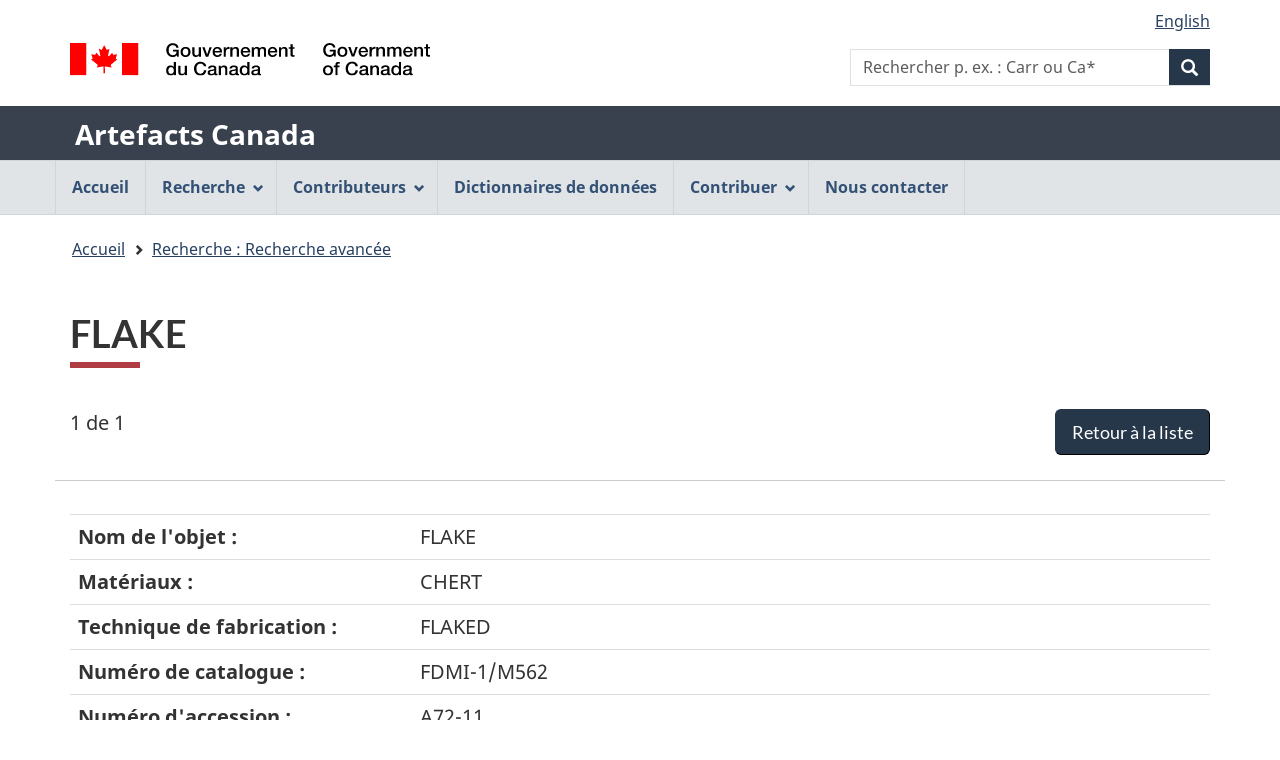

--- FILE ---
content_type: text/css;charset=UTF-8
request_url: https://app.pch.gc.ca/application/artefacts_hum/resources/css/ac.css
body_size: 818
content:
.b {
    font-weight: bold;
}

.i25 {
    width: 25px;
    height: 25px;
}

.w10 {
    width: 10px;
}

.w90 {
    width: 90px;
}

.w130 {
    width: 130px;
}

.w220 {
    width: 220px;
}

.w30p {
    width: 30%;
}

.w60p {
    width: 60%;
}

.w100p {
    width: 100%;
}

.f80p {
    font-size: 80%;
}

.f95p {
    font-size: 95%;
}

.pr {
    position:relative;
}

.l6 {
    left: 6px;
}

.l17 {
    left: 17px;
}

.t-1 {
    top: -1px;
}

.t5 {
    top: 5px;
}

.t6 {
    top: 6px;
}

.t10 {
    top: 10px;
}

.p15 {
    padding: 15px
}

.p0 {
  padding: 0px !important;
}

.mt10 {
    margin-top: 10px;
}

.mt15 {
    margin-top: 15px;
}

.mt25 {
    margin-top: 25px;
}

.mt30 {
    margin-top: 30px;
}

.mb10 {
    margin-bottom: 10px;
}

.ml5 {
    margin-left: 5px;
}

.ml10 {
    margin-left: 10px;
}

.mt10 {
    margin-top: 10px;
}

.mr5 {
    margin-right: 5px;
}

.mr7 {
    margin-right: 7px;
}

.mr25 {
    margin-right: 25px;
}

table#searchform\:searchtype input[type="radio"] {
    margin-right: 10px;
}

table#searchform\:searchtype td:first-child {
    padding-right: 30px;
}

.vat {
    vertical-align: top;
}

.ssl {
    width: 25%;
    padding-top: 2px;
    padding-bottom: 2px;
    vertical-align: top;
    font-weight: bold;
}

.table>tbody>tr>td {
    padding-left: 0;
}

.thumbnail {
    padding: 0;
    display: inline;
}

.mw100 {
    max-width: 100px;
}

.mh100 {
    max-height: 100px;
}

.mw180 {
    max-width: 180px;
}

.mh180 {
    max-height: 180px;
}

.tac {
    text-align: center;
}

.tar {
    text-align: right;
}

.pt5 {
    padding-top: 5px;
}

.pt10 {
    padding-top: 10px;
}

.pr25 {
    padding-right: 25px;
}

.pb3 {
    padding-bottom: 3px;
}

.pb5 {
    padding-bottom: 5px;
}

.pb10 {
    padding-bottom: 10px;
}

.pl0 {
    padding-left: 0;
}

.o1 {
    opacity: 1;
	filter: sepia(1) hue-rotate(180deg) saturate(2);
}

.oh {
    opacity: 0.6;
}

.vi:hover {
    opacity: 1;
    outline: 1px solid rgba(35, 55, 74, 1);
}

div.grid:hover {
    outline: 1px solid rgba(138, 207, 240, 1);
}

.cl {
    clear: left;
}

.fl {
    float: left;
}

.fr {
    float: right;
}

table#ast {
    width: 100%;
}

table#ast input.w220 {
    width: 250px;
}

table#ast th, table#ast td {
    padding: 5px;
}

table#ast th:first-child, table#ast td:first-child {
    padding-left: 0;
}

.hl {
    display: block;
    margin-top: 15px;
    margin-bottom: 15px;
    margin-left: auto;
    margin-right: auto;
    border-style: inset;
    border-width: 2px;
}

.sb {
	display: block;
}

.hb {
	display: none;;
}
